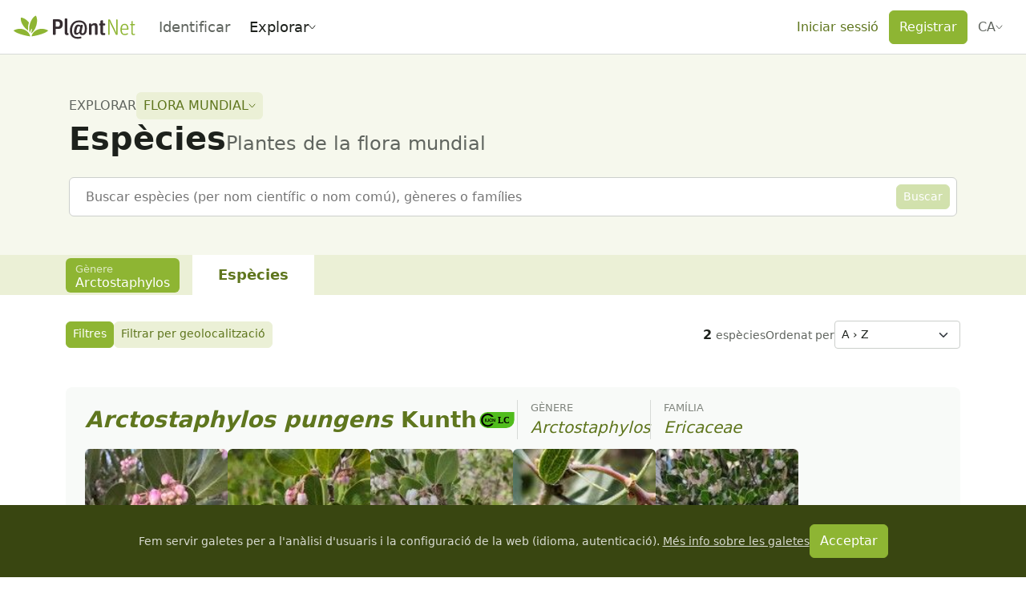

--- FILE ---
content_type: text/css; charset=utf-8
request_url: https://identify.plantnet.org/_nuxt/PageHeader.CLp0i-T5.css
body_size: 197
content:
.page-header-breadcrumbs{background-color:var(--brand-component);border-radius:6px;color:var(--brand-text-subtle);padding:var(--s-2) var(--s-1);width:-moz-fit-content;width:fit-content}.page-header-breadcrumbs a{text-decoration:underline;text-decoration-color:var(--brand-component-active);text-decoration-thickness:2px;text-underline-offset:.25em}.page-header-breadcrumbs a:hover{text-decoration-color:var(--brand-border)}.page-header-breadcrumbs-arrow{opacity:.5;padding:0 var(--s-2)}.page-header-title{color:var(--text);font-size:2.5rem;font-weight:700;line-height:1.2;margin:0}[data-variant=inverse] .page-header-title{color:#fff}.page-header-title .btn.btn-ghost-primary{--bs-btn-hover-bg:var(--brand-component-hover)}.page-header-subtitle{color:var(--text-subtle);display:block;font-size:1rem;font-weight:500;text-transform:uppercase}[data-variant=inverse] .page-header-subtitle{color:#fff}.page-header-description{color:var(--text-subtle);font-size:1.5rem;font-weight:400}[data-variant=inverse] .page-header-description{color:#fff}


--- FILE ---
content_type: text/css; charset=utf-8
request_url: https://identify.plantnet.org/_nuxt/PnSpeciesName.C-f8soIK.css
body_size: 158
content:
.pn-species-name a{-webkit-text-decoration:2px underline var(--brand-component-active);text-decoration:2px underline var(--brand-component-active);text-underline-offset:4px}.pn-species-name a:hover{color:var(--brand-text);text-decoration-color:var(--brand-border)}


--- FILE ---
content_type: text/javascript; charset=utf-8
request_url: https://identify.plantnet.org/_nuxt/mhBmKCOK.js
body_size: 1638
content:
import{h as V,u as P,A as $,i as C,d as c,o as a,f as l,b as i,g as r,q as N,j as n,c as u,J as U,_ as q,e as s,k as _,t as m,I as E,F as G,r as R,R as D,H}from"./DsqRl7B5.js";import{_ as J}from"./DQg6g1hs.js";import{_ as K}from"./CMcrMjVt.js";import{u as B}from"./CBj7uqs2.js";import{_ as w}from"./DeS7C2vY.js";import{_ as Q}from"./rRKv2Wg8.js";import{_ as W}from"./lWDxz8cr.js";const X=["data-highlighted","data-size"],Y={key:0},Z={key:1},ee={key:2,style:{flex:"1 1 100%"}},se={class:"text-muted"},te={class:"species-card-images-container"},ae=["src","onClick"],ie={key:1,class:"rounded species-card-images-empty-slot"},le=["src"],ge={__name:"SpeciesCard",props:{projectId:{type:String,required:!0},species:{type:Object,default:null},size:{type:String,default:"md",validator:e=>["sm","md"].includes(e)},highlighted:{type:Boolean,default:!1},noMap:{type:Boolean,default:!1},maxImages:{type:Number,default:5},collapsible:{type:Boolean,default:!1},collapseOnMount:{type:Boolean,default:!1}},emits:["imageClick","click:map","open","close"],setup(e,{emit:v}){const t=e,p=v,o=V(),{t:d,locale:h}=P(),y=$(!t.collapsible||t.collapsible&&!t.collapseOnMount),x=C(o.getters.isAdmin),S=C(()=>t.species?.commonNames?.length>0?t.species.commonNames[0]:t.species?.secondaryCommonNames?.length>0?t.species.secondaryCommonNames[0]:null),O=C(()=>!t.species||!t.species.images?[]:Array.from({length:t.maxImages}).map((f,g)=>t.species.images[g]?t.species.images[g]:{id:g})),j=B(t.projectId,t.species.family,void 0,{omitSearch:!0}),A=B(t.projectId,t.species.family,t.species.genus,{omitSearch:!0}),L=()=>{y.value=!y.value,y.value?p("open"):p("close")};return(f,g)=>{const z=q,F=J,k=K,I=E,M=H;return a(),c("article",{class:"species-card","data-highlighted":e.species.observed||e.highlighted,"data-size":e.size,"data-testid":"species-card"},[l(M,{space:"var(--s-1)"},{default:i(()=>[r("header",null,[e.species?(a(),u(k,{key:0,align:"center",space:"var(--s-1) var(--s1)"},{default:i(()=>[e.collapsible?(a(),u(U,{key:0,variant:"ghost-secondary",size:"sm",onClick:L},{default:i(()=>[l(z,{icon:s(y)?"chevron-down":"chevron-right",size:"2em"},null,8,["icon"])]),_:1})):n("",!0),N(f.$slots,"pre-title"),l(k,{align:"center",space:"var(--s-2)"},{default:i(()=>[e.species.observed?(a(),c("div",Y,[l(F,null,{content:i(()=>[_(m(s(d)("Already observed")),1)]),default:i(()=>[l(z,{icon:"eye-check",size:"1.4em",color:"var(--brand-text-subtle)"})]),_:1})])):n("",!0),l(Q,{species:e.species,"project-id":e.projectId,"no-link":e.species.observationsCount===0&&!s(x),size:e.size},null,8,["species","project-id","no-link","size"]),e.species.iucn?(a(),c("small",Z,[l(W,{"iucn-data":e.species.iucn},null,8,["iucn-data"])])):n("",!0)]),_:1}),e.size==="md"?(a(),u(k,{key:1,space:"var(--s-1) var(--s1)"},{default:i(()=>[s(S)?(a(),u(w,{key:0,label:s(d)("Common name")},{default:i(()=>[_(m(s(S)),1)]),_:1},8,["label"])):n("",!0),e.species.genus?(a(),u(w,{key:1,label:s(d)("Genus")},{default:i(()=>[l(I,{to:s(A)},{default:i(()=>[r("em",null,m(e.species.genus),1)]),_:1},8,["to"])]),_:1},8,["label"])):n("",!0),e.species.family?(a(),u(w,{key:2,label:s(d)("Family")},{default:i(()=>[l(I,{to:s(j)},{default:i(()=>[r("em",null,m(e.species.family),1)]),_:1},8,["to"])]),_:1},8,["label"])):n("",!0)]),_:1})):e.size==="sm"?(a(),c("div",ee,[r("div",se,m(s(S)),1),l(I,{to:s(j)},{default:i(()=>[r("em",null,m(e.species.family),1)]),_:1},8,["to"])])):n("",!0)]),_:3})):n("",!0)]),s(y)?N(f.$slots,"details",{key:0},()=>[r("div",te,[(a(!0),c(G,null,R(s(O),(b,T)=>(a(),c("div",{key:b.id,class:"species-card-images"},[b.s?(a(),c("img",{key:0,src:b.s,alt:"",class:"rounded img-fluid species-card-images-image",width:"100%",loading:"lazy",onClick:ne=>p("imageClick",T)},null,8,ae)):(a(),c("div",ie))]))),128)),e.size==="md"&&!e.noMap?(a(),c("div",{key:0,class:"species-card-images",onClick:g[0]||(g[0]=b=>p("click:map",{projectId:e.projectId,speciesName:("formatScientificName"in f?f.formatScientificName:s(D))(e.species)}))},[r("img",{src:e.species.map||"/images/blank-map.png",alt:"",width:"100%",class:"rounded img-fluid species-card-images-image",loading:"lazy"},null,8,le)])):n("",!0)])]):n("",!0),N(f.$slots,"footer",{},()=>[e.species.imagesCount&&e.species.observationsCount?(a(),u(k,{key:0,space:"var(--s-1)"},{default:i(()=>[r("span",null,[_(m(e.species.imagesCount.toLocaleString(s(h)))+" ",1),l(z,{icon:"folder-multiple-image"})]),r("span",null,m(e.species.observationsCount.toLocaleString(s(h)))+" "+m(e.species.observationsCount>1?s(d)("Observations").toLowerCase():s(d)("Observation").toLowerCase()),1)]),_:1})):n("",!0)])]),_:3})],8,X)}}},pe=()=>{const e=$(null),v=$([]);return{slideshowImages:C(()=>v.value.map(o=>({id:o.id,url:o.o||o.url||o.hd||o.remoteUrl,thumbUrl:o.s,alt:""}))),slideshowRef:e,toggleSlideshow:(o,d,h)=>{v.value=o,h?e.value.setCompareToImages(h):e.value.setCompareToImages(null),e.value.setActiveImage(d),e.value.toggle()}}};export{ge as _,pe as u};


--- FILE ---
content_type: text/javascript; charset=utf-8
request_url: https://identify.plantnet.org/_nuxt/prv9WAgw.js
body_size: 1918
content:
import{i as R,a9 as M,x as S,aJ as m,as as j,m as L,L as z,aK as H,aL as F,B as U,aM as W,A as G,al as w,aN as I,ai as J,W as q,e as Q,aO as X}from"./DsqRl7B5.js";const Y={trailing:!0};function Z(a,e=25,c={}){if(c={...Y,...c},!Number.isFinite(e))throw new TypeError("Expected `wait` to be a finite number");let r,s,i=[],t,v;const f=(D,n)=>(t=$(a,D,n),t.finally(()=>{if(t=null,c.trailing&&v&&!s){const d=f(D,v);return v=null,d}}),t);return function(...D){return t?(c.trailing&&(v=D),t):new Promise(n=>{const d=!s&&c.leading;clearTimeout(s),s=setTimeout(()=>{s=null;const g=c.leading?r:f(this,D);for(const y of i)y(g);i=[]},e),d?(r=f(this,D),n(r)):i.push(n)})}}async function $(a,e,c){return await a.apply(e,c)}const x=a=>a==="defer"||a===!1;function K(...a){const e=typeof a[a.length-1]=="string"?a.pop():void 0;B(a[0],a[1])&&a.unshift(e);let[c,r,s={}]=a;const i=R(()=>M(c));if(typeof i.value!="string")throw new TypeError("[nuxt] [useAsyncData] key must be a string.");if(typeof r!="function")throw new TypeError("[nuxt] [useAsyncData] handler must be a function.");const t=S();s.server??=!0,s.default??=k,s.getCachedData??=V,s.lazy??=!1,s.immediate??=!0,s.deep??=m.deep,s.dedupe??="cancel",s._functionName,t._asyncData[i.value];const v={cause:"initial",dedupe:s.dedupe};t._asyncData[i.value]?._init||(v.cachedData=s.getCachedData(i.value,t,{cause:"initial"}),t._asyncData[i.value]=E(t,i.value,r,s,v.cachedData));const f=t._asyncData[i.value];f._deps++;const D=()=>t._asyncData[i.value].execute(v),n=s.server!==!1&&t.payload.serverRendered;{let y=function(u){const o=t._asyncData[u];o?._deps&&(o._deps--,o._deps===0&&o?._off())};const l=j();if(l&&n&&s.immediate&&!l.sp&&(l.sp=[]),l&&!l._nuxtOnBeforeMountCbs){l._nuxtOnBeforeMountCbs=[];const u=l._nuxtOnBeforeMountCbs;L(()=>{u.forEach(o=>{o()}),u.splice(0,u.length)}),z(()=>u.splice(0,u.length))}const P=l&&(l._nuxtClientOnly||H(F,!1));n&&t.isHydrating&&(f.error.value||f.data.value!=null)?(f.pending.value=!1,f.status.value=f.error.value?"error":"success"):l&&(!P&&t.payload.serverRendered&&t.isHydrating||s.lazy)&&s.immediate?l._nuxtOnBeforeMountCbs.push(D):s.immediate&&D();const _=X(),h=U([i,...s.watch||[]],([u],[o])=>{if((u||o)&&u!==o){const O=t._asyncData[o]?.data.value!==m.value,T=t._asyncDataPromises[o]!==void 0;o&&y(o);const p={cause:"initial",dedupe:s.dedupe};if(!t._asyncData[u]?._init){let b;o&&O?b=t._asyncData[o]?.data.value:(b=s.getCachedData(u,t,{cause:"initial"}),p.cachedData=b),t._asyncData[u]=E(t,u,r,s,b)}t._asyncData[u]._deps++,(s.immediate||O||T)&&t._asyncData[u].execute(p)}else f._execute({cause:"watch",dedupe:s.dedupe})},{flush:"sync"});_&&W(()=>{h(),y(i.value)})}const d={data:C(()=>t._asyncData[i.value]?.data),pending:C(()=>t._asyncData[i.value]?.pending),status:C(()=>t._asyncData[i.value]?.status),error:C(()=>t._asyncData[i.value]?.error),refresh:(...y)=>t._asyncData[i.value].execute(...y),execute:(...y)=>t._asyncData[i.value].execute(...y),clear:()=>N(t,i.value)},g=Promise.resolve(t._asyncDataPromises[i.value]).then(()=>d);return Object.assign(g,d),g}function C(a){return R({get(){return a()?.value},set(e){const c=a();c&&(c.value=e)}})}function ea(...a){const e=typeof a[a.length-1]=="string"?a.pop():void 0;B(a[0],a[1])&&a.unshift(e);const[c,r,s={}]=a;return K(c,r,{...s,lazy:!0},null)}function B(a,e){return!(typeof a=="string"||typeof a=="object"&&a!==null||typeof a=="function"&&typeof e=="function")}function N(a,e){e in a.payload.data&&(a.payload.data[e]=void 0),e in a.payload._errors&&(a.payload._errors[e]=m.errorValue),a._asyncData[e]&&(a._asyncData[e].data.value=void 0,a._asyncData[e].error.value=m.errorValue,a._asyncData[e].pending.value=!1,a._asyncData[e].status.value="idle"),e in a._asyncDataPromises&&(a._asyncDataPromises[e]&&(a._asyncDataPromises[e].cancelled=!0),a._asyncDataPromises[e]=void 0)}function A(a,e){const c={};for(const r of e)c[r]=a[r];return c}function E(a,e,c,r,s){a.payload._errors[e]??=m.errorValue;const i=r.getCachedData!==V,t=c,v=r.deep?G:w,f=s!=null,D=a.hook("app:data:refresh",async d=>{(!d||d.includes(e))&&await n.execute({cause:"refresh:hook"})}),n={data:v(f?s:r.default()),pending:w(!f),error:I(a.payload._errors,e),status:w("idle"),execute:(...d)=>{const[g,y=void 0]=d,l=g&&y===void 0&&typeof g=="object"?g:{};if(a._asyncDataPromises[e]){if(x(l.dedupe??r.dedupe))return a._asyncDataPromises[e];a._asyncDataPromises[e].cancelled=!0}if(l.cause==="initial"||a.isHydrating){const _="cachedData"in l?l.cachedData:r.getCachedData(e,a,{cause:l.cause??"refresh:manual"});if(_!=null)return a.payload.data[e]=n.data.value=_,n.error.value=m.errorValue,n.status.value="success",Promise.resolve(_)}n.pending.value=!0,n.status.value="pending";const P=new Promise((_,h)=>{try{_(t(a))}catch(u){h(u)}}).then(async _=>{if(P.cancelled)return a._asyncDataPromises[e];let h=_;r.transform&&(h=await r.transform(_)),r.pick&&(h=A(h,r.pick)),a.payload.data[e]=h,n.data.value=h,n.error.value=m.errorValue,n.status.value="success"}).catch(_=>{if(P.cancelled)return a._asyncDataPromises[e];n.error.value=q(_),n.data.value=Q(r.default()),n.status.value="error"}).finally(()=>{P.cancelled||(n.pending.value=!1,delete a._asyncDataPromises[e])});return a._asyncDataPromises[e]=P,a._asyncDataPromises[e]},_execute:Z((...d)=>n.execute(...d),0,{leading:!0}),_default:r.default,_deps:0,_init:!0,_hash:void 0,_off:()=>{D(),a._asyncData[e]?._init&&(a._asyncData[e]._init=!1),i||J(()=>{a._asyncData[e]?._init||(N(a,e),n.execute=()=>Promise.resolve(),n.data.value=m.value)})}};return n}const k=()=>m.value,V=(a,e,c)=>{if(e.isHydrating)return e.payload.data[a];if(c.cause!=="refresh:manual"&&c.cause!=="refresh:hook")return e.static.data[a]};export{ea as a,K as u};


--- FILE ---
content_type: text/javascript; charset=utf-8
request_url: https://identify.plantnet.org/_nuxt/CY8jP8uG.js
body_size: 1718
content:
import{A as O,n as E,c as k,o as u,D as L,h as V,V as D,y as R,a1 as W,i as x,C as F,d as S,f as $,b as w,F as N,r as z,e as P,g as b,t as B,O as J,k as I,j as A,_ as G,E as T}from"./DsqRl7B5.js";import{_ as q}from"./DQg6g1hs.js";import{_ as U}from"./CZNzA1FN.js";import{_ as H}from"./B-3Xm3vl.js";import{P as K}from"./DZMw4lX3.js";const Q={__name:"MiniMap",props:{project:{type:Object,required:!0},height:{type:String,default:"280px"}},setup(t,{expose:g}){const n=t;let o=null,r=null,p=null,y;const j=L(),m=O(null),_=async()=>{o||(clearTimeout(y),y=setTimeout(async()=>{if(!m.value?.element)return;r=new K(m.value.element,j),o=await r.init({fullscreenControl:!1,noLayers:!0,zoomControl:!1,attributionControl:!1}),r.addTileLayer("https://{s}.tile.openstreetmap.org/{z}/{x}/{y}.png",{id:"OpenStreetMap",attribution:'© <a href="https://www.openstreetmap.org/copyright">OpenStreetMap</a> contributors',unloadInvisibleTiles:!0}),o.setView([0,0],3);const d=r.geoJSON(n.project.geometry,{weight:2,color:"var(--brand-solid)",fillColor:"var(--brand-solid)"}).addTo(o),l=d.getBounds(),f=l?l.getEast()+l.getWest():null;if(l&&l.getEast()>175&&l.getWest()<-175&&f>-1&&f<1){if(n.project.geometry.type==="MultiPolygon"){o.removeLayer(d);let a=null;n.project.geometry.coordinates.forEach(e=>{const c=r.geoJSON({type:"Polygon",coordinates:e},{weight:2,color:"var(--brand-solid)",fillColor:"var(--brand-solid)"}).addTo(o),C=a?a.getBounds().getNorth()-a.getBounds().getSouth()+a.getBounds().getEast()-a.getBounds().getWest():0;a=c.getBounds().getNorth()-c.getBounds().getSouth()+c.getBounds().getEast()-c.getBounds().getWest()>C?c:a;const i={type:"Polygon",coordinates:e.map(h=>h.map(v=>[v[0]+360,v[1]]))};r.geoJSON(i,{weight:2,color:"var(--brand-solid)",fillColor:"var(--brand-solid)"}).addTo(o);const s={type:"Polygon",coordinates:e.map(h=>h.map(v=>[v[0]-360,v[1]]))};r.geoJSON(s,{weight:2,color:"var(--brand-solid)",fillColor:"var(--brand-solid)"}).addTo(o)}),p=()=>{o.fitBounds(a.getBounds(),{padding:[50,50]})},p()}}else p=()=>{o.fitBounds(d.getBounds(),{padding:[25,25]})},p()},0))};return E(()=>{clearTimeout(y)}),g({refresh:_}),(d,l)=>{const f=H;return u(),k(f,{id:`project-mini-map-${t.project.id}`,ref_key:"miniMapRef",ref:m,height:t.height,rounded:"none",class:"bg-light"},null,8,["id","height"])}}},X={class:"project-selector"},Y=["id"],Z=["id"],ee=["aria-describedby"],te=["onClick"],ie={__name:"ProjectSelector",props:{id:{type:String,default:"project-selector-dropdown"},projectId:{type:String,default:null},projectsIds:{type:Array,default:null},variant:{type:String,default:"ghost-primary",validator:t=>["ghost-primary","soft-primary","primary"].includes(t)},size:{type:String,default:"sm",validator:t=>["sm","md","lg"].includes(t)},menuPlacement:{type:String,default:"bottom-start"}},setup(t){const g=t,n=V(),o=D(),r=R(),{fetchProjects:p,fetchProjectsWithGeoData:y}=W(),j=O({}),m=x(()=>n.getters.getProjectById(g.projectId)),_=x(()=>o.name||""),d=x(()=>g.projectsIds&&g.projectsIds.length>0?n.getters.getCategoriesByProjectsIds(g.projectsIds):n.state.categories),l=(e,c)=>()=>e.kt&&c.geometry?(j.value[c.id].refresh(),!0):!1,f=async()=>{if(!n.getters.isProjectsGeometryLoaded())try{const e=await y();n.commit("setCategories",{categories:e})}catch{}},a=e=>_.value.split("___")[0]==="project-species-tags-tag"&&!e.tag?T(r({name:"project-taxon",params:{project:e.id,taxon:"species"}})):(_.value.split("___")[0]==="project-taxon"||_.value.split("___")[0]==="project-species-tags-tag")&&e.tag?T(r({name:"project-species-tags-tag",params:{project:e.id,tag:e.tag.key}})):T(r({params:{project:e.id}}));return F(async()=>{if(d.value.length===0)try{const e=await p();n.commit("setCategories",{categories:e})}catch{}}),(e,c)=>{const C=G,M=q;return u(),S("div",X,[$(U,{variant:t.variant,size:t.size,placement:t.menuPlacement,onShow:f},{button:w(()=>[I(B(P(m).title),1)]),default:w(()=>[(u(!0),S(N,null,z(P(d),i=>(u(),S("li",{id:`${t.id}-group—${i.id}`,key:i.id},[b("header",{id:`${t.id}-group—${i.id}-header`,class:"dropdown-header"},B(i.title),9,Z),b("ul",{"aria-describedby":`${t.id}-group—${i.id}-header`,class:"list-unstyled",role:"group"},[(u(!0),S(N,null,z(i.projects,s=>(u(),k(M,{key:s.id,"on-show":l(i,s),placement:"right"},{content:w(()=>[b("div",null,B(s.title),1),$(Q,{ref_for:!0,ref:h=>P(j)[s.id]=h,project:s,height:"200px",style:{width:"200px"}},null,8,["project"])]),default:w(()=>[b("li",null,[b("button",{type:"button",class:J(["dropdown-item",{active:s.id===P(m).id}]),role:"menuitem",onClick:h=>a(s)},[I(B(s.title)+" ",1),i.kt&&s.geometry?(u(),k(C,{key:0,icon:"earth"})):A("",!0)],10,te)])]),_:2},1032,["on-show"]))),128))],8,ee)],8,Y))),128))]),_:1},8,["variant","size","placement"])])}}};export{ie as _};


--- FILE ---
content_type: text/javascript; charset=utf-8
request_url: https://identify.plantnet.org/_nuxt/CqrOukjh.js
body_size: 504
content:
import{_ as p}from"./FxSfopGz.js";import{an as m,A as s,C as y,d as i,o as d,j as h,f as k,e as n,S as v,q as r,b as C,H as $}from"./DsqRl7B5.js";const S=["data-layout","data-clickable","data-no-padding","data-variant","data-highlighted"],w={__name:"PnCardLayout",props:{noPadding:{type:Boolean,default:!1},highlighted:{type:Boolean,default:!1},layout:{type:String,default:"default",validator:a=>["default","column","none"].includes(a)},variant:{type:String,default:"secondary",validator:a=>["secondary","primary","danger","success"].includes(a)}},setup(a){const c=m(),t=s(null),l=s(!1),u=e=>{t.value=e},f=e=>{t.value&&t.value.$el!==e.target&&!t.value.$el.contains(e.target)&&document.getSelection().isCollapsed&&(e.metaKey?window.open(t.value.$el.href,"_blank"):t.value.$el.click())};return y(()=>{l.value=!0}),(e,o)=>{const g=p;return d(),i("article",{class:"pn-card-layout","data-layout":a.layout,"data-clickable":n(t)&&n(l),"data-no-padding":a.noPadding,"data-variant":a.variant,"data-highlighted":a.highlighted,role:"presentation",onClick:f},[n(c).corner?(d(),i("div",{key:0,class:"pn-card-layout-corner",onClick:o[0]||(o[0]=v(()=>{},["stop"]))},[r(e.$slots,"corner")])):h("",!0),k(g,{skip:a.layout==="none",tag:n($),space:"var(--s-1)"},{default:C(()=>[r(e.$slots,"default",{linkRefFn:u})]),_:3},8,["skip","tag"])],8,S)}}};export{w as _};


--- FILE ---
content_type: text/javascript; charset=utf-8
request_url: https://identify.plantnet.org/_nuxt/BoVQBYie.js
body_size: 715
content:
import{an as k,y as w,c as h,o as t,b as s,f as d,q as l,H as $,g as u,d as a,j as o,F as g,r as B,I as N,e as y,k as b,t as i}from"./DsqRl7B5.js";import{_ as V}from"./CMcrMjVt.js";import{_ as C}from"./CzfWqnUn.js";const P={key:0,class:"page-header-breadcrumbs"},T={key:1,dir:"auto"},F={key:2,class:"page-header-breadcrumbs-arrow"},H={key:0,class:"page-header-subtitle"},L={class:"page-header-title"},M={key:0,class:"page-header-description"},D={__name:"PageHeader",props:{title:{type:String,default:""},subtitle:{type:String,default:null},description:{type:String,default:null},breadcrumbs:{type:Array,default:null},sideWidth:{type:String,default:null},contentMin:{type:String,default:null},variant:{type:String,default:"default",validator:e=>["default","inverse"].includes(e)},belowTitleSpace:{type:String,default:"var(--s1)"},editable:{type:Boolean,default:!1}},setup(e){const p=k(),_=w();return(n,W)=>{const v=N,m=V,f=$,S=C;return t(),h(S,{side:"right","side-width":e.sideWidth,"content-min":e.contentMin,"data-variant":e.variant},{default:s(()=>[d(f,{space:e.belowTitleSpace,style:{"min-width":"0"}},{default:s(()=>[u("div",null,[d(f,{space:"var(--s-2)"},{default:s(()=>[e.breadcrumbs&&e.breadcrumbs.length>0?(t(),a("div",P,[d(m,{space:"var(--s-3)"},{default:s(()=>[(t(!0),a(g,null,B(e.breadcrumbs,(r,c)=>(t(),a(g,{key:c},[r.to?(t(),h(v,{key:0,to:y(_)(r.to),"aria-current":c===e.breadcrumbs.length-1?"page":null,class:"fw-bold",dir:"auto"},{default:s(()=>[b(i(r.label),1)]),_:2},1032,["to","aria-current"])):(t(),a("span",T,i(r.label),1)),c<e.breadcrumbs.length-1?(t(),a("span",F,"›")):o("",!0)],64))),128))]),_:1})])):o("",!0),u("div",null,[e.subtitle||y(p).subtitle?(t(),a("div",H,[l(n.$slots,"subtitle",{},()=>[b(i(e.subtitle),1)])])):o("",!0),u("h1",L,[d(m,{align:"baseline",space:"var(--s-3) var(--s0)"},{default:s(()=>[l(n.$slots,"title",{},()=>[b(i(e.title),1)]),l(n.$slots,"post-title"),e.description?(t(),a("div",M,i(e.description),1)):o("",!0)]),_:3})])])]),_:3})]),l(n.$slots,"default")]),_:3},8,["space"]),l(n.$slots,"end")]),_:3},8,["side-width","content-min","data-variant"])}}};export{D as _};


--- FILE ---
content_type: text/javascript; charset=utf-8
request_url: https://identify.plantnet.org/_nuxt/dq2hj_6u.js
body_size: 393
content:
import{p as l}from"./DZz0XE1b.js";import{y as m,V as p,i as h,a9 as t}from"./DsqRl7B5.js";import{u as P}from"./DDHq0MBO.js";const j=(o,e,s={})=>{const n=m(),r=p(),c=P(),a=["lat","lon","geoDistance","observed","sortBy","sortOrder","illustratedOnly","family"];return s.omitSearch||a.push("search"),h(()=>{const u=t(e)?{family:t(e)}:{},i=l({...r.name.startsWith("project-taxon")?r.query:{},...u},a);return n({name:"project-taxon",params:{project:t(o)||c.value,taxon:"genera"},query:i})})};export{j as u};


--- FILE ---
content_type: text/javascript; charset=utf-8
request_url: https://identify.plantnet.org/_nuxt/D8ap7YNQ.js
body_size: 1200
content:
import{$ as D,an as I,a0 as w,u as j,A as _,i as $,ab as O,B as P,d as S,o as n,f as r,b as u,c as y,j as f,e as a,U as g,q as h,ah as U,J as L,k as B,_ as E,t as c,g as N,M as q,N as A}from"./DsqRl7B5.js";import{_ as H}from"./CMcrMjVt.js";import{_ as R}from"./D1zRo-7J.js";import{_ as J}from"./BSBwARgj.js";import{_ as G}from"./D40U1rM5.js";const K={key:0},Q={key:0},W={class:"text-muted"},ae={__name:"ObservationsListHeader",props:D({offcanvasId:{type:String,required:!0},fullCount:{type:Number,default:null},enableMap:{type:Boolean,default:!1},noSearchBar:{type:Boolean,default:!1},noTaxonSortOptions:{type:Boolean,default:!1},filtersButtonSize:{type:String,default:"md"},fullCountLabel:{type:String,default:null},fullCountLabelPlural:{type:String,default:null},filtersCountExclusion:{type:Array,default:()=>[]}},{filters:{type:Object,default:{}},filtersModifiers:{},showMap:{type:Boolean,default:!1},showMapModifiers:{}}),emits:["update:filters","update:showMap"],setup(l){const T=l,x=I(),s=w(l,"filters"),m=w(l,"showMap"),{t:i,locale:z}=j(),v=_(!1),M=$(()=>{const t=["sortBy","sortOrder","hasText","userId",...T.filtersCountExclusion];return Object.entries(s.value).filter(([e,d])=>!t.includes(e)&&!O(d)&&d!=="").length}),p=_(s.value.hasText),b=$({get(){return{sortBy:s.value.sortBy||"date_created",sortOrder:s.value.sortOrder||"desc"}},set({sortBy:t,sortOrder:e}){V({sortBy:t,sortOrder:e})}}),V=({sortOrder:t,sortBy:e})=>{const d=["species","family"].includes(e)&&O(s.value.isDetermined);s.value={...s.value,sortBy:e,sortOrder:t,isDetermined:d?"true":s.value.isDetermined}},F=async t=>{s.value.hasText=t};return P(()=>s.value.hasText,t=>{p.value=t}),(t,e)=>{const d=U,k=E,C=H;return n(),S("div",null,[r(d,null,{default:u(()=>[a(x)["filters-bar"]?(n(),y(R,{key:0,id:l.offcanvasId,modelValue:a(v),"onUpdate:modelValue":e[0]||(e[0]=o=>g(v)?v.value=o:null),title:a(i)("Filters"),placement:"start"},{default:u(()=>[h(t.$slots,"filters-bar")]),_:3},8,["id","modelValue","title"])):f("",!0)]),_:3}),r(C,{justify:"space-between",align:"center"},{default:u(()=>[r(C,{align:"center",space:"var(--s-2) var(--s0)"},{default:u(()=>[a(x)["filters-bar"]?(n(),y(L,{key:0,size:l.filtersButtonSize,variant:"primary",onClick:e[1]||(e[1]=o=>v.value=!0)},{default:u(()=>[r(k,{icon:"filter"}),B(" "+c(a(i)("Filters"))+" ",1),a(M)?(n(),S("span",K,"("+c(a(M))+")",1)):f("",!0)]),_:1},8,["size"])):f("",!0),l.noSearchBar?f("",!0):(n(),y(J,{key:1,modelValue:a(p),"onUpdate:modelValue":e[2]||(e[2]=o=>g(p)?p.value=o:null),onSearch:F},null,8,["modelValue"])),l.enableMap?(n(),y(L,{key:2,size:"sm",variant:"ghost-primary",active:m.value,onClick:e[3]||(e[3]=o=>m.value=!m.value)},{default:u(()=>[r(k,{icon:"globe"}),B(" "+c(m.value?a(i)("hide map"):a(i)("show map")),1)]),_:1},8,["active"])):f("",!0),h(t.$slots,"default")]),_:3}),r(C,{align:"baseline",space:"var(--s-2) var(--s0)"},{default:u(()=>[l.fullCount?(n(),S("div",Q,[N("strong",null,c(t.$filters.toLocaleString(l.fullCount,a(z))),1),e[5]||(e[5]=B()),N("small",W,c(l.fullCount>1?(l.fullCountLabelPlural||a(i)("Observations")).toLowerCase():(l.fullCountLabel||a(i)("Observation")).toLowerCase()),1)])):f("",!0),h(t.$slots,"sort-select",q(A({sortHandler:V})),()=>[r(G,{modelValue:a(b),"onUpdate:modelValue":e[4]||(e[4]=o=>g(b)?b.value=o:null),"no-taxon-options":l.noTaxonSortOptions},null,8,["modelValue","no-taxon-options"])])]),_:3})]),_:3})])}}};export{ae as _};


--- FILE ---
content_type: text/javascript; charset=utf-8
request_url: https://identify.plantnet.org/_nuxt/CMcrMjVt.js
body_size: 591
content:
import{_ as r}from"./DlAUqK2U.js";import{i as l,d as o,o as n,q as p,s as u,e as c,O as f}from"./DsqRl7B5.js";const i={__name:"Cluster",props:{space:{type:String,default:"var(--s1, 1rem)"},justify:{type:String,default:"flex-start"},align:{type:String,default:"flex-start"},reverse:{type:Boolean,default:!1},wrap:{type:Boolean,default:!0}},setup(t){const e=t,a=l(()=>({"--cluster-space":e.space,alignItems:e.align,justifyContent:e.justify,flexWrap:e.wrap?"wrap":"nowrap",minWidth:e.wrap?"auto":0}));return(s,d)=>(n(),o("div",{class:f(["layout-cluster",{"layout-cluster--reverse":t.reverse}]),style:u(c(a))},[p(s.$slots,"default",{},void 0,!0)],6))}},_=r(i,[["__scopeId","data-v-4ad25092"]]);export{_};


--- FILE ---
content_type: text/javascript; charset=utf-8
request_url: https://identify.plantnet.org/_nuxt/D8ctBdxw.js
body_size: 518
content:
import{$ as c,a0 as y,u as b,h as v,A as S,i as V,C as g,d as u,o as d,j,f as B,t as M,e as o}from"./DsqRl7B5.js";import{_ as k}from"./Dt49r6z4.js";const O={key:0,for:"project",class:"form-label"},P={__name:"PnProjectSelect",props:c({clearable:{type:Boolean,default:!0},allowEmpty:{type:Boolean,default:!0},noLabel:{type:Boolean,default:!1},closeOnSelect:{type:Boolean,default:!0},openOnMount:{type:Boolean,default:!1},size:{type:String,default:"md"}},{modelValue:{default:null,type:Object},modelModifiers:{}}),emits:c(["select","remove"],["update:modelValue"]),setup(e,{emit:m}){const i=e,a=m,s=y(e,"modelValue"),{t:n}=b(),f=v(),r=S(null),p=V(()=>f.state.categories);return g(()=>{i.openOnMount&&r.value?.open()}),(w,l)=>(d(),u("div",null,[e.noLabel?j("",!0):(d(),u("label",O,M(o(n)("Preferred flora")),1)),B(k,{id:"project",ref_key:"selectRef",ref:r,modelValue:s.value,"onUpdate:modelValue":l[0]||(l[0]=t=>s.value=t),options:o(p),"track-by":"id","group-values":"projects","group-label":"title",label:"title",placeholder:o(n)("Select or search a project"),clearable:e.clearable,"allow-empty":e.allowEmpty,"close-on-select":e.closeOnSelect,size:e.size,onSelect:l[1]||(l[1]=t=>a("select",t)),onRemove:l[2]||(l[2]=t=>a("remove",t))},null,8,["modelValue","options","placeholder","clearable","allow-empty","close-on-select","size"])]))}};export{P as _};


--- FILE ---
content_type: text/javascript; charset=utf-8
request_url: https://identify.plantnet.org/_nuxt/C6uYdseV.js
body_size: 867
content:
import{h as B,u as L,y as $,i as N,c as _,o as a,b as s,g as t,d as i,f as c,j as f,_ as h,k as u,t as n,e as o,I as P,H as V}from"./DsqRl7B5.js";import{_ as A}from"./DQg6g1hs.js";import{_ as E}from"./CMcrMjVt.js";import{_ as O}from"./COdi2cX9.js";import{u as T}from"./CBj7uqs2.js";import{_ as z}from"./CqrOukjh.js";const D={class:"genus-card-image"},G=["src"],H={key:1,src:O,alt:"",class:"img-fluid d-inline-block w-100"},U={class:"genus-card-body"},q={key:0},F={class:"m-0 fs-4 text-break"},J={key:1},K={key:0},Z={__name:"GenusCard",props:{genus:{type:Object,default:null},projectId:{type:String,default:null}},setup(e){const l=e,b=B(),{t:r,locale:v}=L(),p=$(),y=T(l.projectId,l.genus.family,l.genus.name,{omitSearch:!0}),k=N(b.getters.isAdmin);return(C,m)=>{const x=h,S=A,d=P,g=E,j=h,I=V;return a(),_(z,{"no-padding":"",highlighted:e.genus.observed,variant:e.genus.observed?"primary":"secondary","data-testid":"genus-card"},{default:s(({linkRefFn:w})=>[t("div",D,[e.genus.image?(a(),i("img",{key:0,src:e.genus.image.m,alt:""},null,8,G)):(a(),i("img",H))]),t("div",U,[c(g,{space:"var(--s-2)",align:"center",class:"mb-2"},{default:s(()=>[e.genus.observed?(a(),i("div",q,[c(S,null,{content:s(()=>[u(n(o(r)("Already observed")),1)]),default:s(()=>[c(x,{icon:"eye-check",size:"1.4em",color:"var(--brand-text-subtle)"})]),_:1})])):f("",!0),t("h1",F,[e.genus.observationsCount>0||o(k)?(a(),_(d,{key:0,ref:w,to:o(p)({name:"project-genera-id-data",params:{projectId:e.projectId,id:e.genus.name}})},{default:s(()=>[t("em",null,n(e.genus.name),1)]),_:2},1032,["to"])):(a(),i("em",J,n(e.genus.name),1))])]),_:2},1024),c(I,{space:"var(--s-2)"},{default:s(()=>[t("div",null,[c(d,{class:"btn btn-sm btn-soft-primary",to:o(y)},{default:s(()=>[t("strong",null,n(C.$filters.toLocaleString(e.genus.speciesCount,o(v))),1),u(" "+n(e.genus.speciesCount>1?o(r)("Species_plural").toLowerCase():o(r)("Species").toLowerCase()),1)]),_:1},8,["to"])]),c(g,{space:"var(--s-1)",align:"center"},{default:s(()=>[t("div",null,[t("strong",null,n(e.genus.imagesCount),1),m[0]||(m[0]=u()),c(j,{icon:"image-outline"})]),e.genus.observationsCount>0?(a(),i("span",K,[t("strong",null,n(e.genus.observationsCount),1),u(" "+n(o(r)("Observations").toLowerCase()),1)])):f("",!0)]),_:1})]),_:1})])]),_:1},8,["highlighted","variant"])}}};export{Z as _};


--- FILE ---
content_type: text/javascript; charset=utf-8
request_url: https://identify.plantnet.org/_nuxt/2BQZzs7u.js
body_size: 353
content:
import{i as n,d as o,j as s,o as r,f as i,ad as d,s as l,e as c}from"./DsqRl7B5.js";const f=["data-variant"],g={__name:"PnLoading",props:{loading:{type:Boolean,default:!1},variant:{type:String,default:"transparent"},offset:{type:[String,Number],default:0}},setup(a){const e=a,t=n(()=>({"--pn-loading-offset":e.offset}));return(m,p)=>a.loading?(r(),o("div",{key:0,class:"pn-loading",style:l(c(t)),"data-variant":a.variant},[i(d)],12,f)):s("",!0)}};export{g as _};


--- FILE ---
content_type: text/javascript; charset=utf-8
request_url: https://identify.plantnet.org/_nuxt/CKbMgBJa.js
body_size: 4019
content:
const __vite__mapDeps=(i,m=__vite__mapDeps,d=(m.f||(m.f=["./CkIbZfDu.js","./DsqRl7B5.js","./entry.VCvLoKWH.css","./EPePu7EZ.js","./oOMyswiA.js","./B8y29Ox1.js","./2e-W99b3.js","./Rf8j_znh.js","./Ckj79o8B.js","./DCIffZry.js"])))=>i.map(i=>d[i]);
import{x as Ce,h as Le,u as Te,y as Me,A as y,i as ue,a8 as Oe,B as F,C as Ee,az as T,aE as Ve,aF as J,n as $e,d as b,o as r,g as p,j as M,f as v,b as d,c as O,O as Ge,k,t as _,e as n,J as j,_ as Re,F as E,r as K,X as Y,U as ce,Y as de,ak as Be}from"./DsqRl7B5.js";import{_ as Ae}from"./DQg6g1hs.js";import{_ as Pe}from"./CMcrMjVt.js";import{_ as Fe}from"./B-3Xm3vl.js";import{i as De}from"./DjzJ8oFi.js";import{_ as pe}from"./nT2bFAyW.js";import{_ as Ue}from"./Czve6sVZ.js";/* empty css        */const Ne={class:"mb-2"},ze={class:"position-relative"},je={class:"btn-group btn-group-sm",role:"radiogroup",tabindex:"-1"},Qe=["id","value","text"],We=["for"],Ze=["src","alt"],qe={class:"btn-group btn-group-sm",role:"radiogroup",tabindex:"-1"},He=["id","value","text"],Xe=["for"],Je=["src","alt"],Ke={key:0,class:"taxon-distribution-map-timeline-bar"},Ye={key:1,class:"taxon-distribution-map-timeline-bar-inner"},et=["value"],ut={__name:"TaxonDistributionMap",props:{projectId:{type:String,default:null},taxon:{type:String,required:!0,validator:u=>["species","genera","families"].includes(u)},taxonId:{type:String,default:null},taxonGbifId:{type:String,default:null},options:{type:Object,default:()=>({})},token:{type:String,default:null},noFullscreen:{type:Boolean,default:!1},noConfig:{type:Boolean,default:!1}},emits:["mapChanged","configClicked","update:config"],setup(u,{emit:ve}){const g=u,D=ve,{$pnApi:me}=Ce(),fe=Le(),{t:l,locale:Q}=Te(),ge=Me(),he=[{value:"hexbins",text:l("Hex bins")},{value:"heatmap",text:l("Heat map")},{value:"points",text:l("Points")}],ye=[{value:null,text:l("All")},{value:"flower",text:l("Flower")},{value:"leaf",text:l("Leaf")},{value:"fruit",text:l("Fruit")}],V=y("hexbins"),$=y(null),x=y({step:"none",steps:[{value:"year",text:l("By year")},{value:"month",text:l("By month")},{value:"week",text:l("By week")}]}),G=y(null),m=y({value:null,values:[]}),R=y([]),W=y(0),U=y(!1),S=y(!1),B=y(!1),Z=y(null);let ee,te,i=null,ae=!1,oe=null,q=null,f=null,N=null,H,ne;const le=ue(()=>{const o=R.value.find(a=>a.label===m.value.value);return Oe(o,"geo",[])}),be=ue(()=>{const o=U.value?le.value?.length||0:W.value,a=o>1?l("Observations").toLowerCase():l("Observation").toLowerCase();return`${o.toLocaleString(Q.value)} ${a}`}),_e=()=>{U.value=!0,x.value.step="year"},xe=()=>{U.value=!1,x.value.step="none"},we=()=>{D("configClicked")},se=()=>{S.value&&(ne=setTimeout(()=>{S.value&&(G.value.getIndex()+1<m.value.values.length?G.value.setIndex(G.value.getIndex()+1):G.value.setIndex(0),se())},1500))},ke=()=>{S.value=!S.value,se()},Se=o=>ge({name:"project-observations-id",params:{project:o.project,id:o.id}}),X=()=>{B.value=!0;let o=[];x.value.step==="none"?R.value.forEach(e=>{o=o.concat(e.geo)}):o=le.value,f&&N.removeLayer(f),f=null,q=null;const{SVG:a,hexbinLayer:c,HexbinLayer:C,layerGroup:h,canvas:A,circleMarker:t,heatLayer:w}=J.L;switch(V.value){case"hexbins":C.prototype.onRemove=function(e){a.prototype.onRemove.call(this),this._destroyContainer(),e.off({moveend:this.redraw},this),this._map=null,ee.select(this._container).remove()},f=c({radius:5,opacity:1,duration:200}),f.colorScale().range(["#ffff00","#bd0026"]),f.radiusRange([5,5]).lat(e=>e[0]).lng(e=>e[1]).colorValue(e=>e.length).radiusValue(e=>e.length),f.data(o.filter(e=>e.lat&&e.lon).map(e=>[e.lat,e.lon]));break;case"points":f=h(),q=A(),o.filter(e=>!e.observation).forEach(e=>{t([e.lat,e.lon],{interactive:!1,weight:0,fillOpacity:.5,renderer:q}).addTo(f)}),o.filter(e=>e.observation).forEach(e=>{t([e.lat,e.lon],{weight:0,color:"var(--brand-solid)",fillOpacity:.5}).bindPopup(`<a href="${Se(e.observation)}" class="pe-3">${l("View observation")}</a>`).addTo(f)});break;case"heatmap":f=w(o.map(e=>[e.lat,e.lon]),{minOpacity:.25,radius:25});break}f.addTo(N),B.value=!1},z=async()=>{B.value=!0,S.value=!1,W.value=0;try{const o=await me(`projects/${encodeURIComponent(g.projectId)}/geo/${g.taxon}/${encodeURIComponent(g.taxonId)}`,{query:{token:fe.getters.getAuthToken()||g.token,validatedOnly:!g.options.includeNonValidatedObs,includeQueries:g.options.includeQueries?g.options.includeQueriesScore:-1,organ:$.value,step:x.value.step!=="none"?x.value.step:"year"}});R.value=o.steps||[],ae=o.obscured,oe=o.iucn,W.value=R.value.reduce((a,c)=>a+c.geo.length,0),m.value.values=R.value.map(({label:a},c)=>({label:x.value.step==="year"?`’${a.slice(-2)}`:c+1,value:a})),m.value.value=m.value.values.find(({value:a})=>m.value.value===a)?m.value.value:m.value.values[0].value,X()}catch{}B.value=!1};return F(V,X),F($,z),F(()=>x.value.step,z),F(()=>m.value.value,X),F(()=>g.options,async(o,a)=>{if(!De(o,a))try{await z()}catch(c){console.error(c)}},{deep:!0}),Ee(async()=>{{te=await T(()=>import("./CkIbZfDu.js").then(s=>s.v),__vite__mapDeps([0,1,2,3]),import.meta.url),J.L=await Ve(),await T(()=>import("./k7reLkbe.js"),[],import.meta.url),await T(()=>import("./hQeRTJ38.js"),[],import.meta.url),ee=await T(()=>import("./oOMyswiA.js").then(s=>s.s),__vite__mapDeps([4,5,6]),import.meta.url),await T(()=>import("./Ckj79o8B.js").then(s=>s.d),[],import.meta.url),await T(()=>import("./Rf8j_znh.js").then(s=>s.l),__vite__mapDeps([7,1,2,4,5,6,8,9]),import.meta.url);const{latLngBounds:o,latLng:a,control:c,Control:C,tileLayer:h,map:A,layerGroup:t}=J.L;if(!Z.value?.element)return;i=A(Z.value.element,{scrollWheelZoom:!1}),i.once("focus",()=>i.scrollWheelZoom.enable());const w=()=>{clearTimeout(H),H=setTimeout(()=>{let s=i.getBounds().getEast();s=s>180?180:s<-180?-180:Math.round(s*1e3)/1e3;let L=i.getBounds().getWest();L=L>180?180:L<-180?-180:Math.round(L*1e3)/1e3;let I=i.getBounds().getNorth();I=I>90?90:I<-90?-90:Math.round(I*1e3)/1e3;let P=i.getBounds().getSouth();P=P>90?90:P<-90?-90:Math.round(P*1e3)/1e3,D("mapChanged",{lonMax:s,lonMin:L,latMax:I,latMin:P})},500)};i.on("load",w),i.on("zoomend",w),i.on("moveend",w);const e=h("https://server.arcgisonline.com/ArcGIS/rest/services/World_Imagery/MapServer/tile/{z}/{y}/{x}",{attribution:'&copy; <a href="https://www.esri.com/">Esri</a>, i-cubed, USDA, USGS, AEX, GeoEye, Getmapping, Aerogrid, IGN, IGP, UPR-EGP, and the GIS User Community',maxZoom:18,unloadInvisibleTiles:!0}).addTo(i),Ie=h("https://{s}.tile.openstreetmap.org/{z}/{x}/{y}.png",{id:"OpenStreetMap",attribution:'© <a href="https://www.openstreetmap.org/copyright">OpenStreetMap</a> contributors',unloadInvisibleTiles:!0}),ie={Esri:e,OpenStreetMap:Ie};if(Q.value==="oc"){const I=h("https://tile.openstreetmap.bzh/oc/{z}/{x}/{y}.png",{id:"OpenStreetMap Occitan",attribution:'© OpenStreetMap France | Data © <a href="https://www.openstreetmap.org/copyright">OpenStreetMap</a> contributors',unloadInvisibleTiles:!0});ie["OpenStreetMap Occitan"]=I}N=t().addTo(i);const re={"Pl@ntNet":N};if(g.taxonGbifId){const s=h(`https://api.gbif.org/v2/map/occurrence/density/{z}/{x}/{y}@1x.png?taxonKey=${g.taxonGbifId}&bin=hex&hexPerTile=30&style=classic-noborder.poly`,{attribution:'<a href="https://www.gbif.org">GBIF</a>',maxZoom:18,noWrap:!0});re.GBIF=s}c.layers(ie,re).addTo(i),g.noFullscreen||i.addControl(new C.Fullscreen),i.setMaxBounds(o(a(120,270),a(-120,-270))),i.setMinZoom(1),i.setView([0,0],1);try{await z()}catch(s){console.error(s)}}}),$e(()=>{clearTimeout(H),clearTimeout(ne)}),(o,a)=>{const c=Re,C=Ae,h=Pe,A=Fe;return r(),b("div",null,[p("div",null,[p("div",Ne,[v(h,{space:"var(--s-2)",align:"center"},{default:d(()=>[p("div",{class:Ge({"ms-2 mt-2":u.noFullscreen})},[p("strong",null,_(n(l)("Observations")),1),k(" ("+_(n(be))+")",1)],2),u.noConfig?M("",!0):(r(),O(j,{key:0,size:"sm",variant:"ghost-secondary","aria-label":n(l)("Settings"),onClick:we},{default:d(()=>[v(c,{icon:"cog"})]),_:1},8,["aria-label"])),u.options.includeNonValidatedObs?(r(),O(pe,{key:1,variant:"warning",removeable:"",onRemoved:a[0]||(a[0]=t=>D("update:config",{...u.options,includeNonValidatedObs:!1}))},{default:d(()=>[v(C,null,{content:d(()=>[k(_(n(l)("Include observation data that have not yet been reviewed by the community")),1)]),default:d(()=>[k(" "+_(n(l)("Not validated")),1)]),_:1})]),_:1})):M("",!0),u.options.includeQueries?(r(),O(pe,{key:2,variant:u.options.includeQueriesScore>50?"warning":"danger",removeable:"",onRemoved:a[1]||(a[1]=t=>D("update:config",{...u.options,includeQueries:!1,includeQueriesScore:90}))},{default:d(()=>[v(C,null,{content:d(()=>[k(_(n(l)("Identification score from the first result of the query")),1)]),default:d(()=>[k(" "+_(n(l)("Confidence score"))+" > "+_((u.options.includeQueriesScore/100).toLocaleString(n(Q),{style:"percent"})),1)]),_:1})]),_:1},8,["variant"])):M("",!0)]),_:1}),v(Ue,{geo:{obscured:n(ae)},iucn:n(oe)||null},null,8,["geo","iucn"])]),p("div",ze,[v(h,{class:"taxon-distribution-map-segmented-control",justify:"center",wrap:!1},{default:d(()=>[p("div",je,[(r(),b(E,null,K(he,t=>(r(),b(E,{key:t.value},[Y(p("input",{id:`taxon-map-layers-checkbox-${t.value}`,"onUpdate:modelValue":a[2]||(a[2]=w=>ce(V)?V.value=w:null),name:"taxon-map-layers",value:t.value,text:t.text,type:"radio",class:"btn-check"},null,8,Qe),[[de,n(V)]]),p("label",{for:`taxon-map-layers-checkbox-${t.value}`,class:"btn btn-outline-secondary btn-sm"},[p("img",{src:`/images/icon-chart-${t.value}.svg`,width:"16",height:"16",alt:t.text},null,8,Ze)],8,We)],64))),64))]),p("div",qe,[(r(),b(E,null,K(ye,t=>(r(),b(E,{key:t.value},[Y(p("input",{id:`taxon-map-organs-checkbox-${t.value}`,"onUpdate:modelValue":a[3]||(a[3]=w=>ce($)?$.value=w:null),name:"taxon-map-organs",value:t.value,text:t.text,type:"radio",class:"btn-check"},null,8,He),[[de,n($)]]),p("label",{for:`taxon-map-organs-checkbox-${t.value}`,class:"btn btn-outline-secondary btn-sm"},[t.value?(r(),b("img",{key:0,src:`/images/organs/${t.value}.png`,width:"16",height:"16",alt:t.text},null,8,Je)):(r(),b(E,{key:1},[k(_(t.text),1)],64))],8,Xe)],64))),64))])]),_:1}),v(A,{id:"taxonMap",ref_key:"mapLayoutRef",ref:Z,height:u.noFullscreen?"100vh":500,"max-height":u.noFullscreen?"100vh":"85vh",rounded:u.noFullscreen?"none":"top",loading:n(B)},null,8,["height","max-height","rounded","loading"])]),u.noFullscreen?M("",!0):(r(),b("div",Ke,[n(U)?(r(),b("div",Ye,[v(h,{align:"center",justify:"space-between"},{default:d(()=>[Y(p("select",{"onUpdate:modelValue":a[4]||(a[4]=t=>n(x).step=t),class:"form-select form-select-sm"},[(r(!0),b(E,null,K(n(x).steps,t=>(r(),b("option",{key:t.value,value:t.value},_(t.text),9,et))),128))],512),[[Be,n(x).step]]),v(h,{style:{flex:"1 1 auto"}},{default:d(()=>[v(j,{size:"sm",variant:"soft-primary",onClick:ke},{default:d(()=>[n(S)?M("",!0):(r(),O(c,{key:0,icon:"play"})),n(S)?(r(),O(c,{key:1,icon:"pause"})):M("",!0)]),_:1}),v(n(te),{ref_key:"sliderRef",ref:G,modelValue:n(m).value,"onUpdate:modelValue":a[5]||(a[5]=t=>n(m).value=t),style:{flex:"1 1 auto","min-width":"250px"},adsorb:!0,data:n(m).values},null,8,["modelValue","data"])]),_:1}),v(j,{size:"sm",variant:"soft-primary",onClick:xe},{default:d(()=>[k(_(n(l)("End")),1)]),_:1})]),_:1})])):(r(),O(j,{key:0,variant:"soft-primary",onClick:_e},{default:d(()=>[v(c,{icon:"play"}),k(" "+_(n(l)("Enable Time visualisation")),1)]),_:1}))]))])])}}};export{ut as _};


--- FILE ---
content_type: text/javascript; charset=utf-8
request_url: https://identify.plantnet.org/_nuxt/D1zRo-7J.js
body_size: 1406
content:
import{al as B,i as m,a9 as D,B as $,bH as X,$ as F,a0 as G,u as Q,bI as W,K as Y,bJ as Z,C as ee,L as ae,c as S,o as w,j as _,e,bb as I,T,b as P,X as E,g as r,d as te,F as se,q as O,t as oe,aD as R,O as ne,b4 as le,ai as M}from"./DsqRl7B5.js";import{d as ie,e as re,c as ce,f as de}from"./mqyR5DM4.js";import{t as ue,n as fe,b as pe}from"./B5XsOCTX.js";function ve(h,n={}){let a;const{immediate:s,...g}=n,o=B(!1),c=B(!1),d=t=>a&&a.activate(t),l=t=>a&&a.deactivate(t),u=()=>{a&&(a.pause(),c.value=!0)},k=()=>{a&&(a.unpause(),c.value=!1)},f=m(()=>{const t=D(h);return ue(t).map(p=>{const v=D(p);return typeof v=="string"?v:ie(v)}).filter(fe)});return $(f,t=>{if(t.length)if(!a)a=X(t,{...g,onActivate(){o.value=!0,n.onActivate&&n.onActivate()},onDeactivate(){o.value=!1,n.onDeactivate&&n.onDeactivate()}}),s&&d();else{const p=a?.active;a?.updateContainerElements(t),!p&&s&&d()}},{flush:"post"}),pe(()=>l()),{hasFocus:o,isPaused:c,activate:d,deactivate:l,pause:u,unpause:k}}const me=["id","aria-labelledby"],he={class:"offcanvas-header"},be=["id"],ye=["aria-label"],we={class:"offcanvas-body"},Se=Object.assign({inheritAttrs:!1},{__name:"PnDrawer",props:F({id:{type:String,default:void 0},lazy:{type:Boolean,default:!1},placement:{type:String,default:"start"},shadow:{type:String,default:void 0},title:{type:String,default:""},width:{type:String,default:void 0}},{modelValue:{type:Boolean,default:!1},modelModifiers:{}}),emits:F(["close","esc","backdrop","hide","show","shown","hidden","ignore"],["update:modelValue"]),setup(h,{expose:n,emit:a}){const s=h,g=a,o=G(h,"modelValue"),{t:c}=Q(),d=W(),l=m(()=>s.id||d.value),u=Y("_element"),k=()=>{M(()=>{z.value=!0})},{showRef:f,renderRef:t,renderBackdropRef:p,open:v,hide:b,contentShowing:A,transitionProps:x,backdropTransitionProps:L,backdropVisible:N,isVisible:j,trapActive:q}=Z(o,s,g,{transitionProps:{onAfterEnter:k,enterToClass:"showing",leaveToClass:"hiding",enterActiveClass:"",leaveActiveClass:"",enterFromClass:"",leaveFromClass:""}}),C=re(typeof document<"u"?document.body:null,f.value);ce("Escape",()=>{b("esc")},{target:u});const{focused:z}=de(u,{initialValue:o.value}),V=ve(u,{allowOutsideClick:!0});$(q,async i=>{await M(),i?V.activate():V.deactivate()});const H=m(()=>f.value===!0),K=m(()=>["offcanvas",`offcanvas-${s.placement}`,{show:j.value,[`shadow-${s.shadow}`]:!!s.shadow}]),J=m(()=>({width:s.width}));return ee(()=>{typeof document>"u"||$(o,i=>{i?C.value=!0:C.value=!1})}),ae(()=>{C.value=!1}),n({open:v,hide:b}),(i,y)=>(w(),S(le,{to:"#teleports"},[e(t)||e(A)?(w(),S(I,T({key:0},e(x),{appear:o.value}),{default:P(()=>[E(r("div",T({id:e(l),ref:"_element","aria-modal":"true",role:"dialog",class:e(K),style:e(J),tabindex:"-1","aria-labelledby":`${e(l)}-offcanvas-label`,"data-bs-backdrop":"false"},i.$attrs),[e(A)?(w(),te(se,{key:0},[r("div",he,[O(i.$slots,"header",{titleId:`${e(l)}-offcanvas-label`},()=>[r("h5",{id:`${e(l)}-offcanvas-label`,class:"offcanvas-title"},oe(s.title),9,be)]),r("button",{class:"btn btn-close",type:"button","aria-label":e(c)("Close"),onClick:y[0]||(y[0]=U=>e(b)("close"))},null,8,ye)]),r("div",we,[O(i.$slots,"default")])],64)):_("",!0)],16,me),[[R,e(f)]])]),_:3},16,["appear"])):_("",!0),e(p)?(w(),S(I,T({key:1},e(L),{appear:o.value}),{default:P(()=>[E(r("div",{class:ne(["offcanvas-backdrop fade",{show:e(N)}]),onClick:y[1]||(y[1]=U=>e(b)("backdrop"))},null,2),[[R,e(H)]])]),_:1},16,["appear"])):_("",!0)]))}});export{Se as _};


--- FILE ---
content_type: text/javascript; charset=utf-8
request_url: https://identify.plantnet.org/_nuxt/CBj7uqs2.js
body_size: 449
content:
import{y as m,V as h,i as l,a9 as t}from"./DsqRl7B5.js";import{u as P}from"./DDHq0MBO.js";const j=(c,o,r,n={})=>{const u=m(),e=h(),i=P();return l(()=>{const s=e.query.sortBy==="species_count"||e.query.sortBy==="genera_count"?void 0:e.query.sortBy,p=s?e.query.sortOrder:void 0,y=t(o)?{family:t(o),genus:t(r)}:t(r)?{genus:t(r)}:{},a=e.name.startsWith("project-taxon")?{...e.query}:{};n.omitSearch&&delete a.search;const d={...a,...y,sortBy:s,sortOrder:p};return u({name:"project-taxon",params:{project:t(c)||i.value,taxon:"species"},query:d})})};export{j as u};


--- FILE ---
content_type: text/javascript; charset=utf-8
request_url: https://identify.plantnet.org/_nuxt/CZ6WBJ1t.js
body_size: 554
content:
import{_ as f}from"./CMcrMjVt.js";import{$ as p,A as v,a0 as y,u as _,d as r,o as l,f as b,b as g,g as i,X as h,t as u,e as B,F as w,r as S,ak as V}from"./DsqRl7B5.js";const x={for:"sortBy",class:"form-label text-nowrap m-0"},k=["disabled"],M=["value"],$={__name:"PnSortSelect",props:p({options:{type:Array,required:!0},disabled:{type:Boolean,default:!1},layout:{type:String,default:"horizontal",validator:e=>["horizontal","vertical"].includes(e)}},{modelValue:{type:Object,required:!0},modelModifiers:{}}),emits:["update:modelValue"],setup(e){const c=e,n=v({}),d=y(e,"modelValue",{get(a){if(a){const{sortBy:s,sortOrder:o,...t}=a;return n.value=t,`${s}:${o}`}return c.options[0].value},set(a){const[s,o]=a.split(":");return{...n.value,sortBy:s,sortOrder:o}}}),{t:m}=_();return(a,s)=>{const o=f;return l(),r("form",null,[b(o,{space:"var(--s-3) var(--s-2)",align:"center",wrap:e.layout==="vertical"},{default:g(()=>[i("label",x,u(B(m)("Sort by")),1),h(i("select",{"onUpdate:modelValue":s[0]||(s[0]=t=>d.value=t),name:"sortBy",class:"form-select form-select-sm",disabled:e.disabled,style:{"field-sizing":"content","min-width":"15ch"}},[(l(!0),r(w,null,S(e.options,t=>(l(),r("option",{key:t.value,value:t.value},u(t.label),9,M))),128))],8,k),[[V,d.value]])]),_:1},8,["wrap"])])}}};export{$ as _};
